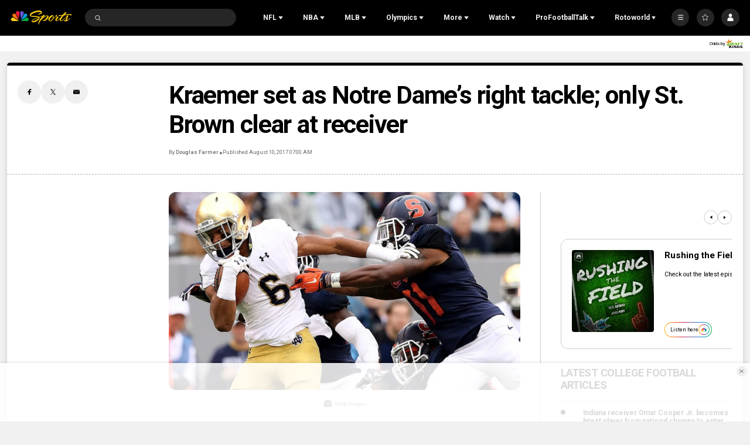

--- FILE ---
content_type: text/plain; charset=utf-8
request_url: https://widgets.media.sportradar.com/NBCUniversal/licensing
body_size: 10804
content:
U2FsdGVkX1/6lXPTYv/KyyfdwKpKS/S04QiUWm+QzvBWLtMWfpsBiakPXnWf7SU4obyIb3nl0eAsqkY8ZRUZpB08dtbJXWqVu1UQm6b2Pt2gu+oPlCiJ2J+UNGQ2JR3fHn6bNni7+VA/[base64]/nhKgMVvqD3iDI14CcgNWwPVKR9MY9rslzcVRj0CW+ij8j9fZqQ/1hud7CJJq9Xc8n6YB/L6OZp5bTzPbQ6Olcx6FrfJ4FrT1m39hw3MLc7bwemcfHXd8QpXYoVGba/vd2Huo4wmr7SfVhPs+uU0ycmiYSeNj0fEuMnH0Ia38R//oBJD6d4WoQOIFQjuqJ5rOzH0eaOYD0nrSIHMtStf8cuP9gwhx0HJX1orDJIVyki3OBCQC/Xx8VSRUlvE5F1q2wl9PjO+cyOZsyxav9j1gFRl+GqMFDncDzPaZq+owkI4z3o2Rt9amxhq7rsLrJhaRPW0gf/Ar/po//ULQs8GJU9sklUxCkVsZrCjZfIuY2OisCeAKpN64NOJWYIawyXCPnnMNT3pfha1X+tngD3UIpEKG3nHeUO42pXJ5U27Za3VubzYUR1goUikFz96WDeKZgAftC025OeCyhVzzlxbinHFBnkH8TdVrKB5+DPNdq050/A5WiD9EyBneIk8ubU9mbrPVEgOjruvMLqMIG19sSagW5sUukFPG4iKrTrp6QYRGqCqoFynoJPARpamv7AyfrPzFlij8WiJLl/D8F3vVhf8rXjbAk4xA+ttTOpBiPvvVpDJdgVCE1WKQZi944RL5ly0t+DZvlSu09JenYWeSn37PW01kU2zn4C/QsgF6v+dihuBiRlNel6Jzv45FMvTzDP0iPW5tlFrsCY5/pMa+c//G3ec8FrWohRrpTOBg/dtUddUbJA/[base64]//2nfPCvdmWV9cynbqLUhX1+FGMQvgpPPA9K4wnzS41vZRICgV4fCTrsezAmub8YLEEeM9HezUOVNbJoPLIRo2CHnFZ7zs+kRyyAnul4yNpV0xGkder1gw01y0SGOWzbFXK+ArY1wG8dKBq13m7Pr6JjHQDFW5FGFJPF79/Lvpk3dMOZhBaAet7GlUDzN7AlQhKwxIi0UQnI7jQfFlF+6Szi95dNYym0SVO6p08dF0T0X06wEfLvPa5mWPKfnNYrWFZHvLz+ynEQ7uiccvf7yBXsP4bgdi7k2U0ynEozpe3q5qXlmmV5J6GWNHpfpwp+6600/9gIsIJ410geFR1eTXow49tvh3ASe5XSpmbTEx0euxKw0ZegOcEApMQyguAdlN6YA1UxxyFwC9NaoA7a9faHvPsuOS0xBtxdd/0vBKzvWsWxdfDEu0T8irHrqCFUa9RXiZGXBRyweUZMjpTbfbs9o6Y0lSRgJT2w7ZjBNbpn6dElyUsXOunDFBEtxJAs8OMVcEtmS/UHObVaEcnHR+8CCtkbHLoz6UCqismerf28uyzgbpgze+sIJ1dmtuPbeaWbsZ2a5ZauV2Rt0qyyHSgGtkRL1b6na/luMC0tJODSFZzFwK6i939h0YhqI236Ej4UT0ZosVjqwAR8VtU8xiBpVWcgLAy8z8CySX8o7hnY0v/S3KQN5PNR8U2fg/bihRv2kP3Oj80Mx+BI/rs8i9rDkUOTa0ACGa4nKLa/wM9H9SGqDEWrUuKWVcdEBCyBnsfEBqExya8z64FXYhAL3qJvvDiJxWvxj+cx7JyNzHz+PkHdliQKxHTMBjCdjx6TNKAjj0jrcbm6F5YvZmbEA8sI8rvbCG53wVgOwxjUMimL14M37f7foZU3CSvL8YhNRbnZ/fASfP/HKXPF2wwWRffRGBR4RvQ/URG7/Sqt+nq1ElA2d6n+7TEHR2Any0v9v3tGHZ4I4UvNnfX0nuPoktEhTeeXwj/mgS8FRMmvocVGR5Fy9RxL6AHCZT7Ro9aaMa+rVD2K5dZSx2pepU3stndtOVB/1J3DqaQSMz2CgWTI3Qqcb6gxpyCsaQ8ociX+ELWoxP3eIfWBE/flsA6LhBBkAu4Q3Otchtnoz6lttbFba2pTcscqkXgtzptmcr+uwRul6lx+Z5aDNIzgpLBt2tE8+XWcp+yKieBwea3/ULQXB0feT3i4qhKDb4oln3MMoMzuKxhQOY4U8DU68YqD2Eb8O8/oyEbnWCIfgR3CCEzsA/4ZikfPbErObe0BJIu6HbGaNLoKtEBX2+oVfsvxT+GkkFkG94BeGmZ8W9T0lsdGsEiuJYI6own9oERZ1CdCP/iCNLwbgflOh5ZPr3Bqy388Tn3Em669rBXWfLxD6Ex5A64+cuF2ebwpo6hVnRdMBd6EBcfz/ypEnXAkz9gLS0RMZVcPu8RuAfKnS9zdDFe3IQROTi93q7npqTJEneWv1sZWZvpgaxmGGiJ2MyGb+qdcvYcBKFiooBYJqyQj7XehbrFYfcTiS8zieFNPpswZylUb9fG2Ec6HrmKQfxgd4OrR9XNJAaT68TTjqWdsCIXpJd1oHcy3Cwyo9b/wHPkrT0/dg36v0Zi32jIL7kQuqeU1Szr3oMKTA1FmJmr6NJdare9pKuoiICoyRN8cURTLYaOfNMAVvq12R8fmsejRMXE8ELWb5gyFIEjsv7iUYXCTr3WhgmmVVCyCS0unpQrRD6WaT9Mc9nlUvAUylp//JNzN+eLQzloq+aN7keyqBwJtPH/iOYpdpAp3R6lKE1YfVqF/BkL7+5eCjDeZtg4f5BVLDlk3V0D3YZ+ScPqaht0xBP8QBZUBAEQjJ6yYRPF0bSPZVgEN+Kgb44q/y/7O9q7dSO35W6CycLJNqAty+X4p7L3k/kx5W7Poddikr3OjJQ9dfQcdFPOqcdB+xZYkFWnYIl7auTHOLEkuxtN2GOyQjpVuKILvSXtcxwa+tWzT1nyXOtFNZLtj1uO3Hj3VEtYmCVbmee6YZCOJX70WaJ9ZhLOikLvS2SlA1QNYbk9clJLIto8/uY1lJbKFbnJC0DhtOn2Ys9LLhYyzrqk6sp3JsnKwwNSGMpqaUPhIs0D8VjvMwduEhk56Q8YZrP6C8/pI/i3kFQaxEgMWHI46r9+clidh6XnHDi30PIhL7ZBMzBbMd1iof5janGx1E8GciO/vlIa6n7A3RCyDVCWe4MoqVqPjhrE0J0XiZ6FHiKSgMTSLbUcpMxAmkiPjHWk3MuwhTdesLhboKbYS8xK27wcaD6D3l+aSqfLaE7E/8woIk1ooNpmzEnSJDO2l+VHmi8IRjnFM2m9rDGNJXWnVmg4ItmwsJbgxKwDQ2Xm7gF3N+R1EimtTniafyemRCyLn04WG/cMa1XACXzs+B8gDYY0lP7fx97nkKRK4T1jjWbhodM0qgLCiwgZ2CVZ0Wb9TwjY0vvPodsFBL2LMKOEgUI+/Z0jMlqPrDk9l+HMuM54kDAb2NJJLI23ynC44iJQSPekb0gwkoLyCkFAD8YplnY2cmNG9m5rpxOSPQgauUG20BDO87si5qW5G107+vn/bV16MqQdH/HIefkZQhzS7x+eu8f0AwFMquQf8vylUMTxB0GvsW5oaeb7TUzkDx3LQzk8qBh1+9gx6nXK/s9iHu6I8w/oZHyyyz6ngMqYA16eqUROuaUs/nKp3UGJGpPv7B/bQCRCuBMCJEoSALtNTNLg65gcKANaQz0DtUOYeIbLCMGP6ux+DOYaPeh18ImWpqKXsPRrTQlCGOBgsix8KecCA1jgVhjbvAUfd6yzbI8iJRcINGNjRNf1N9+aq74PrXKvkgEwelpRJtp/Y77EO8wbmpFpj4gIOYTd85fnsye6C6LHzr6Dam1SKj+idOvoUnezAiqsQAE7PZ1tgKPNKdu9ZfNGzDtKm7mtiXQwoVBASrQprRWa4LS7uYpfxzHp/zw4iTIoFoRmXyHdrnlxiMEidDdd3UhkAi2d09wNQ55zVnOMP3pDFSfNhXZnHI5V2Ry6Qo6nm2L4vXRdOG+n50E+E/TNK/CEni7+D84sVrmG7qbjC2toMsWbQ7qiQ8stZZ5a1VP9CjaY2GFXMk3q3ucQ64hM4Z7BVYFVMxqLQR39sCGqyliF9Xy9NYJK+MwY0zMlRkiCElNS7/J0J1sLzpMiXU2FiPQWksaSYVkuNpwPu3XFgeAtU2Jorjhw83zNJH9ftDcPBAHd721vCoxhLNt4QCVTIl8axf4e7dRiIlbNiJcvnO0UbbRnGvLZ6x4LDnozPKoAEKydiNRFMPZUTzmjmpELLpkOfDA6okWsjt6YLVAeFpCR0TPiF8SMKUpulyOSClM4zFAG5jct7/Ym/JWNT0N1c5+kUAl9eKuA7QPrUxGJkJeHzAXPdU7FdbMlzl4w5B6y5OV2duabxk/EQtK8dGIRYW/GxniwgKNrZmSHAykmaRvMaLLkT4lSzTabxWBJy4xnkFrsvHTZLhtndMoPgbMWrYcpPNMOgYBy9X4rsiBhHsorvSiGxpkz9y6sVt8GzGv3LBGRHJeVN1NDLzVa18JhSSGUv8KTm2QUdu1hfpK9YxQXZO7mB/NdGbpUDRU5aWUht/m0GI6clI567czR6OHkxKvnJwXvp8l8Qrn7T4hgSLivif+15WZitUWV+/S4sxsbUZhdtpgQpXGP6Xq8RXkLcUDxBTVmhX5W9SD9ibZWs1svZLF2wST8RyGDqyYThaYiw+KX3ueZ3tpizK523U5pJLqttR3snBSzYXD5wlCsgdTPFydV9QPf0NeUw595HT0kVOpr4cXVWmEvTHnw9CLbhFq0x1EBjtFB45ppIBnrh2i00A/CEE5uhuO0jolNkVKY8uyGX5rlj5zoipPyXPSdiECwXMBn8D1AhugphA8e2BfOu+zwRXypUYCOlQfUd4Wrj7ZcdogJlGLHBhgUcPc4TJ/uaqIlts64+mrhKu26nTpQn2no1lGiLZ9U03/WHFyhipLd82Pfu0jHiHP6OLL58IXoSy3pETg3Klw9WUdILH94Psava9Txj26bWC4iDqdwur4YhhJdkegFxVd2s2938l1m/[base64]/6EOMTgatSiOHKkSv19DtZSc9aLxcSd5gZAPf51SVRSiugSic/1oaGtwesQAyoSGf4aDTiy30MiZv7G0ew3obQR/JSzFcA6dJ1rD5Z8xEfuTlqvkUFB4dOW6wuBE5jv+9prTfYsU8iJncgc3d0LCSxaopKy2kF1BmNqx4av1Vb3m2lRHpW9yVUsxbang1r3/O8YT1q/[base64]/ypCbMH1P2yXQtAVoEMBDOkzDRznCl4CV9DDr86hURJk58V8dYAb8Ejkt0dQz7kfset9CHJGv8MDvy3jBCp2fWuN5W251jUbil78Yae77fxZYi9W9xYxipwKat8Xc1CeSRyG+Se3MYhGSIcqy/zHXM9LVFb/kOh1EItF3Vnal8Brf/jMK9h5DyXbpC4bh6+iZrSs+UWeLU6tKLHNcQrGyjBp3JDGV1FbnHRNNAGUPCzNZqRCT36wkHvsYb37GsuISTVBGX42vGOqolj6fW/Ewu3m6R/qGt/edklZEgPsc1A5/dtkNhL431Xz6AcpaDKlJitFEscXgz8E/WdeLC+a4+um2P8UlNZifiP2eL0dFcI6Fs1dKvpPX7kWgMs1KkP0VwyMr2TnaMnZ1ebjmUQkTsmVLAzaP13algeD2J1SE8Hb1hY6gwvZSuFJGsSfwLLXrOjjeUtfKmfbwijuxy3eXZ3vkrlCxttI5u4gs6CAM1nDl+yee5h4dTBDwGRJfy5JT2Hm/VloTVlAw8ZLKakBBVKmLdPVTc19qcI6i83Dc9qZRQBSfdGui2UuF2EC5/[base64]/K3pQcd+I3YYnBSWs4VOmjFVppI6F16uuJV/TsePC0dhzxJ0NHJ7BDjZ21zj9lZI5w6h+buxMHPgKyBo/H8TlVhizHk4iVQOwrGxGym4U+MiyHjA44u2QVUqVAjmty/hm8rmoMno9iJ8CnzuHDFro5SjvwfPWbzX0U80d8Eh2m9vuxtl4/fnE5eXsqoJxtUxIY6+GYpjhnth5Mo8N7hJUW0ZDqhLpat/L/s3W/NepFvseoT0eQHZqT6dy3Fdmn7mzOscHulpyoSwL+xdI8TlSyIVkt08jeMjxW5bI9x4+C2PaYmdZa80atLKAXgzio8KekPyzvcJsMYiOaxLBtd9dagw1SC1rH4Z/E6EDzQN6kQv8u7GOUAd9EEq19hJeffOwG2JzuMfaVLgAgMPzUMEFWWvKUt0iEFVlBgfxfVawVkW+bSoybzmdFiCRYLztHEN2bdkBkBpJVw3rlvk2rEqKaH5Fkwae4gaPP+z0NH/OKglWv9WQ6qTNFxjA3bRgZqMnAeSO7/qXF3JNHXFAIURSpnYRkWPwCs8ON79A3SIy/qUoga2zV47iPBn3kaazZOnrr5dLzw1ecbldqMslZvlpsCNGiKXRN0LpsvO6ulBsmhHEA5oxjK+PQSK9A7V9uVh+Qg6XJNP+Ix9wBUu9N9gUst9MP6n2cMYUk1OlGWUm5a2kDG0k/KbBU2BSNj3ppNQdx9i1MXuCxpZF8hiNhhMe7H+rJoEtY9n49B/7Py+CmWmibEQLDZUZ+hlB5X93RgNvOsLL1F8ZpE9sxAvOrAz5TEjfc8l1OWqNv7ezzKCiv6fE5OGBjkXSnN8YyBmVRP9J35/vAaeKLtQfBh+at07LogPNXoLmVp6Kxe39rcO/Bd6TqjLIfdMo+WdUVw4lMLYDusjglLrpk52qWYsEAz0h/9xNU2QPI3Rt7jS8qaB+qj+a9mtcokIL/y8UOgphZYMOuU1r0LMT+JBM7gQQWoNE9xEVHyPy2MdqW7fy3uyEYbB5R8jrO7X8dFtlO+Y8OyaX/qIlElltHVw5UvRrdoOfvvLOVHGwoGjuDvQgOoK6UYZsdy3kntCOAQaDG57Kx2qauJiyuKtlMrZRCFPSwuDQkvbGPQbQaRnkkoov+PEUPYaXhCH1GNfrWD8A7Y/Fxa7HPLnjnodHngXZ+pgOMreGLMUE+Komfk83luJfgZLrfG3yuj61hUQ74Q2zyg/Lih3KNJqqtuJaKS5hfsOyCdjWjs36vGFYlCs0opNLxUHWVZead7szbVXzBM1nnGThi6J+akQtHVv9ZEsLbk+5KaE2rBVTWrAahnezBaqAOSRYrDGCS5pzbDUBU2NJnLAVjidmytVWYmaGzWMc/E0Sji/pZQ5E+cRjLqHw2Cq0ogiC2zk28yWo0OOOuDiuUAJkmhUANm+bLJYnCy/7NR1wYV+jZDbHmGCUNiYnyso/BMf6R7hqfltwj6H4mhLbsXCB87WQ/0rUukXlKH2G60h+FFRZBd+PzZp90DA8+Zrc7M4MBxI4wzVwCyHQx+0nQXIZPHNJL3NfxFjjXVbGPof0txI/Yqp7gfiI7wzKso3Dc6COsndDHKSpA5tYtkWVLwvkZ0wlt3ph4B7HYJww/cWDF8zHTBw8iuzpxjd1NtumW7FetKVAP8fPGJcHbxgojO+5eVsdRizEwKIxhf9YaX+NuYI4U3wZHJyxcfV2N6GSHpvJ8u68slaELp8AOG9Nlr33jR7nNDTCDpxGS5MfapQuMug9+PEvg8Ias5ItrIhUArYI8DBegZsZlrXaakrf/JcUB0NbZn9P+/RIgi7snBu3C8Ed/aDAo4mQOMRHbI4hfm9EVkLRtPDw4+JbX7CpiKo9IriGVfWmKdqSGmu77OgnGQWCj6+WXhMOK0TN0tHjwPHPq0ExLDNGWuUTJN5YCZt2gE0cQZF+ZUbr1BUkQ1ae99oRfAQW8Y5Lm+uZfu8B8jHt9n4Di42MyqffAZXXRo+zSN10/oE5HdQrSEPQIvoi2xY06t19jhYf25hSTzgjDlfFr1L2eMn8KO5JFF2wWxKSAD3EH5tBncf7dIQl6iqp3CD4T+3mArxt5wPqwlIYouCg785+qsNd4QqkkXUAeC4d0xl5vCar8AFltrGnDmmcX54NV693a2+5TvlOcniAh/D0KzLsbrq/r8a/Y56G9O/tfZsa6ybb+fLIAcucEoOrxh7UUfJnCEB3DZR8H/cQK1rFHzPy3sgtJtGPdkUSLYKDtU5Tz01NajkoXE9uZKG+CCwENb6cMvaoOjpeJ3HQ+ZAoOLwERXJGQcBmFZOtkj/SN7LB/4YiTJYEcHRWnhVbnG9IhmGDMTsmb6DKwrg/sz7LS0iY0P/588PsBRfJTP2oMqrDp0Cs0x4z1k2NV6Pij/qu2uI1vvaE56POclAlJlDFEG3/Cqc2wE/62eFQLBLPkOdy3slqyV2ny6uXi3TRWwCMQD5HFwQtjDessUJL5GxEG05CyhWbOEOENE2nT719DgseMEAC8F10tO3Zd4yW9UvPyqNkJzMaaxznuUYEVgWTEVF1swrL8YQgGJkC5mWd/xA7GnPc+Ba1IhXf1abpdyx9BpMfrKXCmRnf1+kXNnn7s2PmI4PCKtYh1iMrUGNKhhPZwYxsZpVW10hFSi9mJjjH2I6KVsf7f7ZJvS9DB6tCb7nyi5Q0C+x8RmlwC/lwlHSxzqjqCNyWspSsrY3aeGKI+A61ItzuHKoLsBTz7xhvZACF+ofiqLPuTAfjSqmWwmFXzeGtAI0qTzQK9HmzeYGWQKXsvno03LGS59+B/VznLYmPPYoYe9ckFlyXXcoH+NOwLc5FPaCqdaz5eAxtN/TJmr3GLk4OFMW/+vhLl5J/0Vf4gOrmsdjHj5aFiPPCZaGBlKDMLAn5gCv2XA4ZWjgKMLQ18l5T6uBKB9F2qA6lir2aEOTxIsO/VLGcMazUBXS+Tj3idgfqnGxOxphrU+HXpXwOrDer/GYHiIf2OVtWkBTEYteJmSZF4QsFY5yUKVSc9birAbjV6PaGOR6XVtWWZL75w1uv7vpBj8Kvu6U4kx+AxFZ/uTixds74NyRuPzJevSYi5mDrpTajaKBlDj6xhnHEufvl7Wlt+2IMt21k9GmuELz//GHAa/ZcIEzyus8n8WfgqajGvmEgb5qKSeWNKyT7xeSNlK2rAP7rxSWtZWJ+FdxH7HEzUAWFP9ChdwfBgfEDE7aVgHIF4VhNf1TXUgdQficvbpJ1XlwxbfGZEYFzZRBozm+rS5VcoDRyIumVau6y7/7EO1a8FKKQ8XcgK5gYmKFFkQO7fhXnoyuCBnAQoeiAxXEb7vqE6LfoGw6aGC6p7dOhmlMPFoW9swAK0aEhNuLkro3fmb3zlu9SYqOuTC/[base64]/HF0qDmM+LonrYHH0wl8o5H+WAi1I0lHDL4pDmc6krccPiaYtdwBcUD/zmV7DGaDHStEObUZ18d2rd6wavENkEdlN7dFBosXyh2b1DAhSWJ4yrwiCdhMITk28O1HbY4Sp+Z2e00oWAuiBI7HC2Qxra/Cv/ink9d4KJ9WyKRHr187gfVqBPRgWsoVqwQWYWEDKmrokcs80tTbxfmq5rNIJtuaZjvSofW8Qw+xalGuOPSqnIOSUhhQY1kNe8gJquiyie/mOr7N31Ycr0Gr/ecXoCuIl3U1kC2/8C4bCUhoqTZ274RO4pD7//xkIUAq4/a78OFPCGR63e3a5VYB6dX7Fq3HAgTfYHOkFWX8nGOjRdeRyrnW9GPnX/ONdOjgl9vBzv7X1LfaskdDj602mXNo0WkDCguIjmug6wWtPqo/9/d3hpMfjxXd47NUTEJemKQuJDmVCp9x0+JUDH2lY6htlje6ZQ0CfaOPSucg0LJwhVwEmXc5YkhxkDWjqnGQmNWQ0MVSa9Fa/LOdvHN/Z3AHJgdYwpLXwBUpKvBjFkxoE5WNMCjndeL3GkqivvpMdgu4W4uj3maq1/d61ngSkc90TKmN8rpBcAgWgj6LeF/hRLpTEZIn1f8RCYZ5CgEoToWmE+VJ9WALO8xAh2rf1Nn/LBfWAjFfnn/Fhebd3PbbIbzROA2FvLNBNqYzLNShcv7j2ZfxjGHZoYep/BaK1JNrcSvE3ZH5F3GomrkHuhaOl10EICYdKZf8BIix0UGHtcwauMm/zJq7IW3rcNl+RjRacD4Gzdl2U8doj+g646gFNeUOSezDfA7fmi8H/dTeltx2SkjfpeidhRU/OK8t73bTNmlbBxl1l+mXHvc8zp9aJp8/K2sWiFTq8/sTzDMs5iiu+XNDORQKuYRDOvP23SUCYQx6UT0qAoVb27GNCzN6/VBec9Kvqen7zbI7JSUlYJ0IyAcDdJrqGjqRTgE9GZQ8STbw2TDlKx2SuiipTSWBIvIR0jpBOkHebQ9ghIDf11X48isg5sxDXATGD1JnGRvGDOSyDi3KTqd1veKP/UVVlYmON8bNOhTi5MgG07gprqub4wJRTw/k8/f7KK9UNPUY+sRC+KHaS/lDB/SeTUbu3d0rRqdP9LWNaepg0Ylhjt17bWlzcvEo82HGubc7HKVIyKqANSRUgoC3XZcIhFJpNpX2y2WBDtrcMTC/xEAOnB+Vy0Bm5BSpT6+lNK8zWgh8hSypnBtG39BPdw4ZnVHe2akg4sWCOxCpmuwqeRMXPpXBtx5deW6pU72bvAIHvOdQooy0/hz+8ZsnvFxefTTHsSQgM5iOMJzveDy9CLvfeEjGKEVsBiZE+0h8v3bactU5pbVdjzhzPCaDdsac7RHOQKefakJhjP8p4TbLGfjyOBeNte0rUj5DID/kC0ESrmj0xwVLu6dTYQjudILKPtwDmoR64s+HLWnYmDAGmlEZ3/R/PWMZWNBE7M8GF5PGKWTgFTSO38XJgo+6aeTzQ6zIFczdig/f7Wrqq7+Gd5J8ZJaa8d+rtCIwhn/X0dBgDBvJwfXpbx7P6FCfoTzRqnj1aTwdOrAv5dfguJTgfKMV2uEkjOw4c+1SOe/6CzsB/fPI9V0ezLVEljKPXqmMB7Oc4PhGkFp6qx6B5qFzpK5qBR6MPiY41g9RC7xRaIZzhjqSKjhnpQUwd0K7YiaJc/oi8tRGXY8S3eUUKH6WuSNAvHNf6iKRTsCggU31a2PzXIg/3UHsyFuAv4vTF0uuEdEhDA0jpZjtPcvIer2T7lJ2/f3nR8KaczFPYjQ2TSUtP6d+gU6m0xOo5l4vtCjY5BMKb31seSeSVmxrU+ZRS14UAcRZjZMWx+bAQ8z3oV7XrJFQ0iKenEB6vuuGjK5A0trkC475QZEGTGSzpuW6h2OVMqEFT+tkd+KRDeELu696quMHzbfNwP4i3ZyzLduuPbshEeOXQhSrimTzuUCfa05v/k05CnADQjbf0e2XCFgwHgWNBZeXliYKopHqV9Ay3AQLPtGeMg5yC/XemFwBMzS8aeGXo7JME9olLJ3x+0u3cltO+0EUTKeFm6GMVuB6KMzR8BUe0pTrNN/z3/YvzkWRZcvUT25zUUyHrIXsMH9LdImSU/CskM/LMgwkf2My7zIgR0jdMaVQS1pPESWBLrA/+Y1S7vLwgPQQZamoopJgscu0qjoMWnwSCW6d8sIvlgyqfCs4Ole9Bbj8eh/quIlNd1DhI2gSLWtjxVto9QAlToDcFWKYt/z5htZFjCsRS4dpj2zRjlDTTIRV7BC9BJEiavcdbRTAuRrD9LwMI335w1TV1pcVsrV/tKOWMb04ioBGKx9Sg6mOkg5Nl4EVPBOQzdWKgT3rdb+RABkrhwjj5Egtl6sG34qrsWs/6Vi6YWr0bATHUtQxdYjlMd9yunhMGT2B4cZEPlM0Cf57dMimiF/Y7ImZxzmauSKKe4UVTN8vNlaAOIS6lzbLyNSo4gRcscxnwtuzu4mSuZnDSV4qbzNSi4N/4nTdJfLPI+X1QDE8rrpl6VelbYHMTuYGZkQKKzkn+uMbRVk23yuDmFNmjp76GVGgKujGDUpMJlhCFE5j06W0Exvp7rf2VEUujSk2T6C9g6DN4SqlZXMm7euChfHB6JAf9OvL2ngol7kam7UlNKZ6Pu/[base64]/HBvCWVA6NGQXx8n+6Kj2Kg3bNBeldbYJ/h9eJfPvxEB+iy/[base64]/JVSpTjjfOp/[base64]/MhVHWDxa8p57QBA7rQxk0NCXhkHOyXDZX5fDe/uZ06fAZ4Vn6NdYPgS/re4hD1cOqohP2LfLxeljHnQWcibmEz76gSRxZRlhqxF1vvO1f86dunfTdgoBxSH+JNXJeWJRYAPo08f4hhu+QesBz/7aJ3q0QOnP8NJh4TtHBjffyRt3HTMcg8QPCi7wkaPUhId+B8x1kZrmiBdYz1kqySk/Vks3OcEL3BhBpJMwY7YQs1DhbcVD7NILL3YnBisR4LBsKJE1U1SLBpIm+kiVE/o1Jqsw2MdzedCxUREk2YXifOTT4oCoJiKZPqjwGKwFX+LQ6VX/nQQ8cQQtoopeNn3voQgUPRTrat6bG26LTf7LtCFm5ty4eECN3/sOaxpwOhEvGMJoaXogwmAhqU5uyYVjx6r3ilXO6j55u9xPDc2+6FtGJCaDUMXelgp51Kxs79OKxtrcqZJyfnaKjijvZ/u5WQbk03WDuMXoyUUZwmZkY6l/fvJkVK1pffAB1JhhyfulmkyWaC+Yl8MF9YMkL8CF3r+xQoEzE=